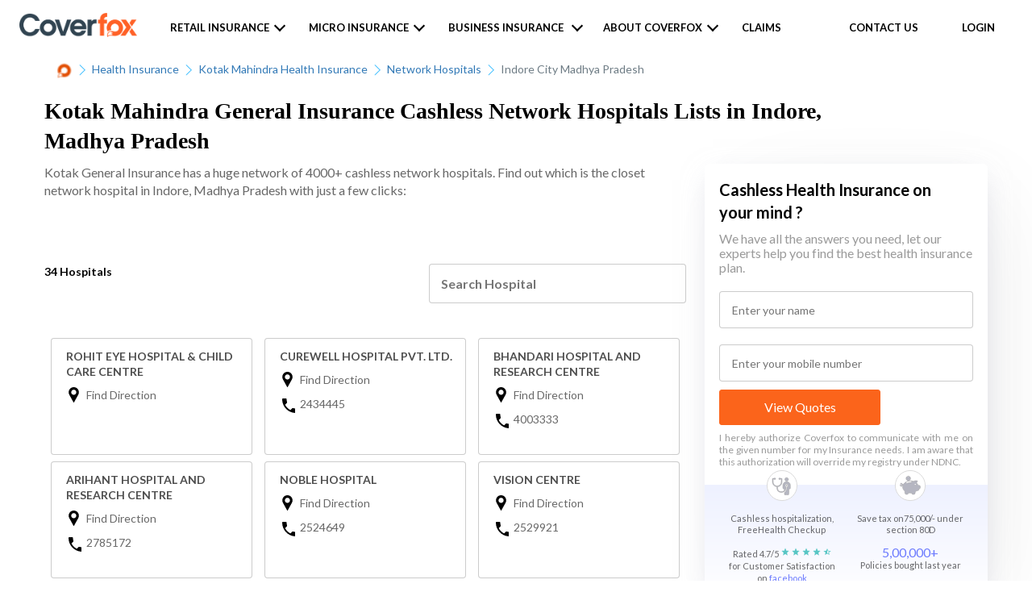

--- FILE ---
content_type: text/html; charset=utf-8
request_url: https://www.coverfox.com/health-insurance/kotak-mahindra-health-insurance/network-hospitals/indore-city-madhya-pradesh/
body_size: 13254
content:

<!DOCTYPE html>

<html lang="en">
<head>
    <meta charset="utf-8">
    <meta http-equiv="X-UA-Compatible" content="IE=edge">
    <meta name="viewport" content="width=device-width, initial-scale=1">
    <meta property="og:title" content="Network Hospitals List: Full List of Cashless Network Hospitals"/>
    <meta property="og:image" content="https://assets.coverfox.com/static/health_product/img/insurer/insurer_4/on.bb8ade87dc02.bb8ade87dc02.png"/>

    <link rel="shortcut icon" href="https://assets.coverfox.com/static/img/favicon.c6abebd19042.ico" type="image/x-icon" />
    <link rel="canonical" href="https://www.coverfox.com/health-insurance/kotak-mahindra-health-insurance/network-hospitals/indore-city-madhya-pradesh/" />
    
        

    
    
        <link href="https://assets.coverfox.com/static/css/base_product_variables_min.4a5e5c630680.css" rel="stylesheet">
    
    
    <link href="https://assets.coverfox.com/static/css/site-common.601ff7cae68a.css" async rel="stylesheet">
    <link href="https://assets.coverfox.com/static/css/site-common-lazy.8473194f8ab5.css" rel="stylesheet" media="print" onload="this.media='all'" defer>
    
    
        <link href="https://assets.coverfox.com/static/css/flatpages-style.0f1888e37c6a.css" rel="stylesheet" media="print" onload="this.media='all'" async>
        <noscript><link rel="stylesheet" href="https://assets.coverfox.com/static/css/flatpages-style.0f1888e37c6a.css"></noscript>
        
<link rel="stylesheet" href="https://assets.coverfox.com/static/css/network-hospitals-style.e652870617db.css">
<noscript><link rel="stylesheet" href="https://assets.coverfox.com/static/css/network-hospitals-style.e652870617db.css"></noscript>


    
        
<title>Kotak Mahindra General Insurance Network Cashless Network Hospitals Lists in Indore , Madhya Pradesh</title>
<meta name="description" content="Check Kotak Mahindra General Insurance Network Hospitals available in Indore , Madhya Pradesh. Find the nearest Cashless Hospital Instantly on Coverfox and avail hassle-free medical services.">
<!-- <meta name="description" content="Get list of Kotak Mahindra General Insurance network hospitals in Indore with cashless facility for your affordable treatments. Kotak Mahindra General Insurance mediclaim hospitals list in Indore, Madhya Pradesh."> -->

        
        
    <!-- ANALYTICS_TRACKING_ENABLED True tool_webengage -->
    <!-- Google Tag Manager template-->
    <!-- <script type="text/javascript">
        typeof ready == "undefined" && (window.ready = function(fn) {
            if (document.readyState != 'loading') {
                fn();
            } else if (document.addEventListener) {
                document.addEventListener('DOMContentLoaded', fn);
            } else {
                document.attachEvent('onreadystatechange', function() {
                if (document.readyState != 'loading')
                    fn();
                });
            }
        });
        setTimeout(function() {
        window.ready(function(){
            var _gscq = [];
            (function (w, d, s, l, i) {
            w[l] = w[l] || []; w[l].push({
            'gtm.start':
            new Date().getTime(), event: 'gtm.js'
            }); var f = d.getElementsByTagName(s)[0],
            j = d.createElement(s), dl = l != 'dataLayer' ? '&l=' + l : ''; j.async = true; j.src =
            'https://www.googletagmanager.com/gtm.js?id=' + i + dl; f.parentNode.insertBefore(j, f);
            })(window, document, 'script', 'dataLayer', 'GTM-MR4FRN');
        });
        }, 100);
    </script> -->

<script type="text/javascript">
    var IS_CF = "coverfox" === 'coverfox' || "coverfox" === 'webapp'
    document.addEventListener('DOMContentLoaded', () => {
        // delay only for CF for SEO improvement
        setTimeout(initGTM, IS_CF ? 3500 : 0);
    });
    var _gscq = [];
    document.addEventListener('scroll', initGTMOnEvent);
    document.addEventListener('mousemove', initGTMOnEvent);
    document.addEventListener('touchstart', initGTMOnEvent);

    function initGTMOnEvent (event) {
        initGTM();
        event.currentTarget.removeEventListener(event.type, initGTMOnEvent); // remove the event listener that got triggered
    }

    function initGTM () {
        if (window.gtmDidInit) {
            return false;
        }

        window.gtmDidInit = true; // flag to ensure script does not get added to DOM more than once.
        const script = document.createElement('script');
        script.type = 'text/javascript';
        script.async = true;
        script.onload = () => {
            dataLayer.push({
                event: 'gtm.js', 'gtm.start': (new Date()).getTime(), 'gtm.uniqueEventId': 0
            });
        } // this part ensures PageViews is always tracked
        script.src = 'https://www.googletagmanager.com/gtm.js?id='+'GTM-MR4FRN';
        document.head.appendChild(script);
        // Global site tag (gtag.js) - Google Analytics
        
            const script2 = document.createElement('script');
            script2.type = 'text/javascript';
            script2.async = true;
            script2.onload = () => {
                window.dataLayer = window.dataLayer || [];
                function gtag(){dataLayer.push(arguments);}
                gtag('js', new Date());
                gtag('config', 'UA-236899531-1');
            }
            script2.src = "https://www.googletagmanager.com/gtag/js?id=UA-236899531-1";
            document.head.appendChild(script2);
        

    }
</script>

    <!-- migrate clevertap & webengage to gtm, bring common functions here
        https://docs.webengage.com/docs/gtm
        https://developer.clevertap.com/docs/google-tag-manager
    -->
    
        <!-- Webengage push -->

<script id='_webengage_script_tag'>

    var WEBENGAGE_DELAY_TIME = 4000;

    var webengageCounter = 0;
    window['webengage'] = {};
    var delayedEventsList = [];

    function getHostName(url) {
        var match = url.match(/:\/\/(www[0-9]?\.)?(.[^/:]+)/i);
        if (match != null && match.length > 2 && typeof match[2] === 'string' && match[2].length > 0) {
            return match[2];
        }
        else {
            return null;
        }
    }
    var domainstr = getHostName(window.location.href);
    var finalArr = domainstr.split(".");
    let webngkey = finalArr[0] === 'pos' ? "~47b65736" : "82617c25"
    localStorage.setItem('domain_url', finalArr[0]);

    // {name: "event_name", data:{}}
    function trackEngageEvent(name, data) {
        if (window['webengage'] && window['webengage']['track'] && typeof window['webengage']['track'] === 'function') {
            if (localStorage.getItem('isTraccarMode')) {
                if (!data) { data = {}}
                data.source = 'fos_app'
            }
            window['webengage']['track'](name, data);
        } else {
            delayedEventsList.push({ name: name, data: data });
        }
        // for GA Events
        window['dataLayer'] && window['dataLayer'].push({ name: name, data: data, event: 'custom_event_name' });
    }
    window['trackEngageEvent'] = trackEngageEvent;

    function loginEngageUser(user_id) {
        if (window['webengage'] && window['webengage']['user'] && typeof window['webengage']['user']['login'] === 'function') {
            window['webengage']['user']['login']('+91' + user_id);
        } else {
            delayedEventsList.push({ ev: 'login_user_we', data: '+91' + user_id });
        }
    }
    window['loginEngageUser'] = loginEngageUser;

    function setEngageUserAttributes(name, value) {
        if (window['webengage'] && window['webengage']['user'] && typeof window['webengage']['user']['setAttribute'] === 'function') {
            window['webengage']['user']['setAttribute'](name, value);
        } else {
            delayedEventsList.push({ ev: 'user_sa', name: name, data: value });
        }
    }
    window['setEngageUserAttributes'] = setEngageUserAttributes;

    function triggerDelayedEvents() {
        if (window['webengage'] && window['webengage']['user']) {
            delayedEventsList.forEach(event => {
                if(event.ev === 'login_user_we') {
                    window['webengage']['user']['login'](event.data);
                } else if(event.ev === 'user_sa') {
                    window['webengage']['user']['setAttribute'](event.name, event.value);
                } else {
                    window['webengage']['track'](event.name, event.data);
                }
            });
            delayedEventsList = [];
        } else {
            setTimeout(() => {
                webengageCounter <= 5 && triggerDelayedEvents();
            }, 500);
        }
    }

    setTimeout(() => {
        !function (w, e, b, n, g) {
            function o(e, t) {
                e[t[t.length - 1]] = function () {
                    r.__queue.push([t.join("."),
                        arguments])
                }
            } var i, s, r = w[b], z = " ", l = "init options track screen onReady".split(z), a = "feedback survey notification".split(z), c = "options render clear abort".split(z), p = "Open Close Submit Complete View Click".split(z), u = "identify login logout setAttribute".split(z); if (!r || !r.__v) { for (w[b] = r = { __queue: [], __v: "6.0", user: {} }, i = 0; i < l.length; i++)o(r, [l[i]]); for (i = 0; i < a.length; i++) { for (r[a[i]] = {}, s = 0; s < c.length; s++)o(r[a[i]], [a[i], c[s]]); for (s = 0; s < p.length; s++)o(r[a[i]], [a[i], "on" + p[s]]) } for (i = 0; i < u.length; i++)o(r.user, ["user", u[i]]); setTimeout(function () { var f = e.createElement("script"), d = e.getElementById("_webengage_script_tag"); f.type = "text/javascript", f.async = !0, f.src = ("https:" == e.location.protocol ? "https://ssl.widgets.webengage.com" : "http://cdn.widgets.webengage.com") + "/js/webengage-min-v-6.0.js", d.parentNode.insertBefore(f, d) }) }
        }(window, document, "webengage");
        webengage.init(webngkey);
        triggerDelayedEvents();
    }, WEBENGAGE_DELAY_TIME);

</script>


    


    </head>
    <body class="">
        
    <!-- Google Tag Manager (noscript) (POS)-->
    <noscript>
    <iframe src="https://www.googletagmanager.com/ns.html?id=GTM-MR4FRN" height="0" width="0" style="display:none;visibility:hidden"></iframe>
    </noscript>
    <!-- End Google Tag Manager (noscript) -->


    
        <div class="flat-header-wrapper ">
            <div class="cover"></div>
            
                

    <header class="react_native_hide"
      >
        
            <div id="top-bar" class="header-wrapper header-wrapper--transparent" data-cms-attr="class:client_header_class">
                
                    
    <div class="main-header">

        
        <div class="hamburger-menu visible-xs">
            <label for="flyout-menu-open" class="nav-icon">
                <div class="bar"></div>
                <div class="bar"></div>
                <div class="bar"></div>
            </label>
        </div>
        

        <div class="logo coverfox">
            
                
    
    <a href="/"><img data-cms-attr="src:cf_logo_src|width:logoWidth|height:logoHeight|alt:cf_logoAlt" src="https://assets.coverfox.com/static/global/img/logos/brand_logo.83d9824536ae.png" alt="Coverfox.com" width="98" height="20" /></a>
    


            

        </div>

        

        
            <ul class="nav-items-left hidden-xs header-ver2">
                
                    <li class="nav-item-dropdown">
                        <span>Retail Insurance</span>
                        <span class="menu-dropdown-font"></span>
                        <ul class="nav-list">
                        
                            

	<li class=" nav-sub-menu-item-dropdown ">
		<a id="motor-to-product">Car</a>
		<span class="menu-dropdown-font"></span>
		<!-- <div class="exp-coll">
			<span class="coll dropdown-icon"></span>
			<span class="exp dropdown-icon"></span>
		</div> -->
		<ul class="nav-list">
			<li>
				<a href="/car-insurance/">Car Insurance</a>
			</li>
			<li>
				<a href="/car-insurance/companies/">Companies</a>
			</li>
			<li>
				<a href="/car-insurance/third-party-car-insurance/">Third party car insurance</a>
			</li>
			<li>
				<a href="/car-insurance/comprehensive-car-insurance/">Comprehensive car insurance</a>
			</li>
			<li>
				<a href="/car-insurance/car-insurance-premium-calculator/">Car insurance calculator</a>
			</li>
			
			<li>
				<a href="/car-insurance/add-ons/zero-depreciation/">Zero Dep Car Insurance</a>
			</li>
			
			
			<li>
				<a href="/car-insurance/articles/"> Car Insurance Articles</a>
			</li>
			<li>
				<a href="/car-insurance/cashless-garages/"> Cashless Garages</a>
			</li>
		</ul>
	</li>


	<li class=" nav-sub-menu-item-dropdown ">
		<a id="two-wheeler-insurance">Bike</a>
		<span class="menu-dropdown-font"></span>
		<ul class="nav-list">
			<li>
				<a href="/two-wheeler-insurance/">Two Wheeler Insurance</a>
			</li>
			<li>
				<a href="/two-wheeler-insurance/companies/">Two Wheeler Insurance Companies</a>
			</li>
			<li>
				<a href="/two-wheeler-insurance/two-wheeler-insurance-claim/">Two Wheeler Insurance Claim</a>
			</li>
			<li>
				<a href="/two-wheeler-insurance/two-wheeler-insurance-premium-calculator/">Two Wheeler premium Calculator</a>
			</li>
			<li>
				<a href="/two-wheeler-insurance/third-party-two-wheeler-insurance/">Third party Bike insurance</a>
			</li>
			<li>
				<a href="/two-wheeler-insurance/multiyear-bike-insurance/">Multiyear Bike Insurance</a>
			</li>
			<li>
				<a href="/two-wheeler-insurance/articles/">Bike Insurance Articles</a>
			</li>
		</ul>
	</li>


	<li class=" nav-sub-menu-item-dropdown ">
		<a id="health-to-product">Health</a>
		<span class="menu-dropdown-font"></span>
		<ul class="nav-list">
			<li>
				<a href="/health-insurance/">Health Insurance</a>
			</li>
			<li>
				<a href="/health-insurance/companies/">Companies</a>
			</li>
			<li>
				<a href="/health-insurance/mediclaim-policy/">Mediclaim Policy</a>
			</li>
			<li>
				<a href="/health-insurance/individual-health-insurance/">Individual Health Insurance plans</a>
			</li>
			<li>
				<a href="/health-insurance/critical-illness-insurance/">Critical illness insurance</a>
			</li>
			<li>
				<a href="/health-insurance/senior-citizens-health-insurance/">Senior citizen health insurance</a>
			</li>
			<li>
				<a href="/health-insurance/arogya-sanjeevani-policy/">Arogya sanjeevani policy</a>
			</li>
			<!-- CFX-2923 -->
			<!--<li>
				<a href="/covid-plan/">Coronavirus Health insurance</a>
			</li>-->
			<li>
				<a href="/health-insurance/articles/"> Health Insurance Articles</a>
			</li>
			<li>
				<a href="/health-insurance/network-hospitals/"> Network Hospitals</a>
			</li>
		</ul>
	</li>


	<li class=" nav-sub-menu-item-dropdown ">
		<a id="term-to-product">Term</a>
		<span class="menu-dropdown-font"></span>
		<ul class="nav-list">
			<li>
				<a href="/term-insurance/">Term Insurance</a>
			</li>
			<li>
				<a href="/term-insurance/term-insurance-companies/">Companies</a>
			</li>
			<li>
				<a href="/life-insurance/">Life insurance</a>
			</li>
			<li>
				<a href="/life-insurance/life-insurance-calculator/">Life Insurance calculator</a>
			</li>
			<li>
				<a href="/term-insurance/term-insurance-calculator/">Term Insurance calculator</a>
			</li>
			<li>
				<a href="/life-insurance-plans/">Life Insurance Plans</a>
			</li>
			<li>
				<a href="/term-insurance/articles/1-crore-term-insurance/">1 crore term insurance</a>
			</li>
			<li>
				<a href="/term-insurance/term-insurance-comparison/">Compare Term Insurance</a>
			</li>
			<li>
				<a href="/term-insurance/buy-term-insurance/">Buy Term Insurance</a>
			</li>
			<li>
				<a href="/life-insurance-renewals/">Term Insurance Renewals</a>
			</li>
			<li>
				<a href="/term-insurance/articles/">Term Insurance Articles</a>
			</li>
			<li>
				<a href="/life-insurance/articles/"> Life Insurance Articles</a>
			</li>
		</ul>
	</li>



                        
                        </ul>
                    </li>
                
                
                <li class="nav-item-dropdown">
                    <span>Micro Insurance</span>
                    <span class="menu-dropdown-font"></span>
                    <ul class="nav-list business-insurance-nav-list">
                        <li>
                            <a href="https://www.coverfox.com/micro-insurance/sehat-suraksha/" target="_blank">Coverfox Sehat Suraksha</a>
                        </li>
                        <!-- <li>
                            <a href="https://www.coverfox.com/micro-insurance/sehat-sathi/" target="_blank">Coverfox Sehat Sathi</a>
                        </li> -->
                        <li>
                            <a href="https://www.coverfox.com/sankalp-suraksha/bajaj-allianz-climatesafe-insurance/" target="_blank">Coverfox Sankalp Suraksha</a>
                        </li>
                    </ul>
                </li>
                
                
                <li class="nav-item-dropdown business-insurance-dropdown">
                    <span>Business Insurance</span>
                    <span class="menu-dropdown-font"></span>
                    <ul class="nav-list business-insurance-nav-list">
                        <li>
                            <a href="https://www.ilgi.co/ICICIL/bIfUS4" target="_blank">Fire</a>
                        </li>
                        <li>
                            <a href="https://www.ilgi.co/ICICIL/En6ywO" target="_blank">Workmen Compensation</a>
                        </li>
                        <li>
                            <a href="https://www.ilgi.co/ICICIL/tuW3Wu" target="_blank">Contractor's All Risk Insurance</a>
                        </li>
                        <li>
                            <a href="https://www.ilgi.co/ICICIL/JWG323" target="_blank">Marine Transit Insurance</a>
                        </li>
                        <li>
                            <a href="https://www.ilgi.co/ICICIL/rIgKz9" target="_blank">Marine Open Insurance</a>
                        </li>
                        <li>
                            <a href="https://www.ilgi.co/ICICIL/VmcuxU" target="_blank">Explore Other SME products</a>
                        </li>
                    </ul>
                </li>
                
                
                 
                    <li class="nav-item-dropdown">
                        <span>About Coverfox</span>
                        <span class="menu-dropdown-font"></span>
                        <ul class="nav-list">
                            <!--li class="head">Who we are</li-->
<li class="sub-menu-selected"><a href="/about/">About us</a></li>
<!--li><a href="#">Team</a></li-->
<li class="sub-menu-selected"><a href="/articles/">Insurance Blog</a></li>
<!--li class="head">Media and Talks</li-->
<!--li><a href="#">In the press</a></li-->
<!--li><a href="#">Testimonials</a></li-->
<!--li><a href="/tvc/">TV Commercials</a></li-->

                        </ul>
                    </li>
                
                
                    <li class="nav-item-dropdown">
                        <a href="/submit-claim-request/" class="open-claim-form">Claims</a>
                    </li>
                
                
            </ul>
        
        <ul class="nav-items-right">
            
                
                
                    <li class="hidden-xs">
                        <a  href="/contact/" class="open-contact-form">Contact us</a>
                    </li>
                
                
                <!-- header login menu -->
                
                    
  
    <li class="nav-item-dropdown">
      <a class="open-login-form" href="/user-login/">
        <span class="link-icon"></span>Login
      </a>
    </li>
  


                
            
        
        </ul>
    </div>
    <!-- /.main-header  -->
    <!-- header flyout menu -->
    
    


                
            </div>
        
    </header>

<script type="text/javascript">
    var userAgent = window.navigator.userAgent.toLowerCase(),
    // safari = /safari/.test(userAgent),
    ios = /iphone|ipod|ipad/.test(userAgent);
    var isIOSDevice = ios;
    isIOSDevice && document.body.classList.add('ios_device')
</script>

            
            <section id="page-header">
                <div class="container">
                    

                </div>
            </section>
        </div>
    
    
    

<style type="text/css">
    .breadcrumbs-wrapper {
        margin: 12px 0 2px;
        padding: 0;
    }
    .logo_icon {
        width: 20px;
        height: 20px;
    }
    .container.mh-60{
        min-height: max-content;
    }
</style>
    <section class="container mh-60">
        <div class="breadcrumbs-wrapper" itemscope itemtype="http://schema.org/BreadcrumbList">
        
            
                <span itemprop="itemListElement" itemscope itemtype="http://schema.org/ListItem">
                    <a href="/" itemprop="item">
                        <img title="Coverfox" class="logo_icon" src="https://assets.coverfox.com/static/img/favicon.c6abebd19042.ico" />
                        <meta itemprop="name" content="Home" />
                    </a>
                    <meta itemprop="position" content="1" />
                    <img src="https://assets.coverfox.com/static/flatpages/img/next-btn.4c018d7e343b.png" alt="icon" class="next-icon" width="8" height="14">
                </span>
            
        
            
                <span itemprop="itemListElement" itemscope itemtype="http://schema.org/ListItem">
                    <a href="/health-insurance/" itemprop="item"><span itemprop="name">Health Insurance</span></a>
                    <meta itemprop="position" content="2" />
                    
                        <img src="https://assets.coverfox.com/static/flatpages/img/next-btn.4c018d7e343b.png" alt="icon" class="next-icon" width="8" height="14">
                    
                </span>
            
        
            
                <span itemprop="itemListElement" itemscope itemtype="http://schema.org/ListItem">
                    <a href="/health-insurance/kotak-mahindra-health-insurance/" itemprop="item"><span itemprop="name">Kotak Mahindra Health Insurance</span></a>
                    <meta itemprop="position" content="3" />
                    
                        <img src="https://assets.coverfox.com/static/flatpages/img/next-btn.4c018d7e343b.png" alt="icon" class="next-icon" width="8" height="14">
                    
                </span>
            
        
            
                <span itemprop="itemListElement" itemscope itemtype="http://schema.org/ListItem">
                    <a href="/health-insurance/kotak-mahindra-health-insurance/network-hospitals/" itemprop="item"><span itemprop="name">Network Hospitals</span></a>
                    <meta itemprop="position" content="4" />
                    
                        <img src="https://assets.coverfox.com/static/flatpages/img/next-btn.4c018d7e343b.png" alt="icon" class="next-icon" width="8" height="14">
                    
                </span>
            
        
            
                <span itemprop="itemListElement" itemscope itemtype="http://schema.org/ListItem">
                    <a href="/health-insurance/kotak-mahindra-health-insurance/network-hospitals/indore-city-madhya-pradesh/" itemprop="item"><span itemprop="name">Indore City Madhya Pradesh</span></a>
                    <meta itemprop="position" content="5" />
                    
                </span>
            
        
        </div>
    </section>


    
    <section id="content">
        



<div class="container nw-insurer-page">
    <h1>Kotak Mahindra General Insurance Cashless Network Hospitals Lists in Indore, <br>Madhya Pradesh</h1>
    <div class="network-hospital-inner-block">
        <section class="inner-block-left">
            <div class="insurer-content__cls">
                <span id="insurerContent" class="network-title">Kotak General Insurance has a huge network of 4000+ cashless network hospitals. Find out which is the closet network hospital in Indore, Madhya Pradesh with just a few clicks:</span>
            </div>
        <div class="hospital-all-list-block space_mt_12">
            <!-- To  avoid cls effect in text 0 Hospital has been mentioned below-->
            <span id="nwhosCount"><b>0 Hospital</b></span>
            <input type="text" placeholder="Search Hospital" id="searchHos" class="nwInput" onkeyup="throttle(hostpitalList, 1000)">
            <div class="hospital-list-inner-Block">
                <!-- Dummy Skeleton for CLS start-->
                <div id="hospList_dummyLoader" class="dummy-loader mobile-dummy-loader hospital-list-inner-Block__cls-loader">
                
                    <div class="hospital-list-inner-Block__cls-loader__div">
                        <div class="hospital-list-inner-Block__cls-loader__div__col">
                            <svg viewBox="0 0 100 60" version="1.1" preserveAspectRatio="xMidYMid meet">
                                <rect clip-path="url(#cls__div__loader3)" x="0" y="0" width="100%" height="100%" style="fill: url('#cls__div__loader-linear3');"></rect>
                                <defs>
                                    <clipPath id="cls__div__loader3">
                                        <rect x="4%" y="20" rx="4" ry="4" width="92%" height="10"></rect>
                                        <rect x="4%" y="40" rx="4" ry="4" width="92%" height="10"></rect>
                                    </clipPath>
                                    <linearGradient id="cls__div__loader-linear3">
                                        <stop offset="0%" stop-color="#f3f3f3" stop-opacity="1"><animate attributeName="offset" values="-2; 1" dur="1s" repeatCount="indefinite"></animate></stop>
                                        <stop offset="50%" stop-color="#e4e3e3" stop-opacity="1"><animate attributeName="offset" values="-1.5; 1.5" dur="1s" repeatCount="indefinite"></animate></stop>
                                        <stop offset="100%" stop-color="#f3f3f3" stop-opacity="1"><animate attributeName="offset" values="-1; 2" dur="1s" repeatCount="indefinite"></animate></stop>
                                    </linearGradient>
                                </defs>
                            </svg>
                        </div>
                        <div class="hospital-list-inner-Block__cls-loader__div__col">
                            <svg viewBox="0 0 100 60" version="1.1" preserveAspectRatio="xMidYMid meet">
                                <rect clip-path="url(#cls__div__loader3)" x="0" y="0" width="100%" height="100%" style="fill: url('#cls__div__loader-linear3');"></rect>
                                <defs>
                                    <clipPath id="cls__div__loader3">
                                        <rect x="37%" y="20" rx="4" ry="4" width="92%" height="10"></rect>
                                        <rect x="37%" y="40" rx="4" ry="4" width="92%" height="10"></rect>
                                    </clipPath>
                                    <linearGradient id="cls__div__loader-linear3">
                                        <stop offset="0%" stop-color="#f3f3f3" stop-opacity="1"><animate attributeName="offset" values="-2; 1" dur="1s" repeatCount="indefinite"></animate></stop>
                                        <stop offset="50%" stop-color="#e4e3e3" stop-opacity="1"><animate attributeName="offset" values="-1.5; 1.5" dur="1s" repeatCount="indefinite"></animate></stop>
                                        <stop offset="100%" stop-color="#f3f3f3" stop-opacity="1"><animate attributeName="offset" values="-1; 2" dur="1s" repeatCount="indefinite"></animate></stop>
                                    </linearGradient>
                                </defs>
                            </svg>
                        </div>
                        <div class="hospital-list-inner-Block__cls-loader__div__col">
                            <svg viewBox="0 0 100 60" version="1.1" preserveAspectRatio="xMidYMid meet">
                                <rect clip-path="url(#cls__div__loader3)" x="0" y="0" width="100%" height="100%" style="fill: url('#cls__div__loader-linear3');"></rect>
                                <defs>
                                    <clipPath id="cls__div__loader3">
                                        <rect x="70%" y="20" rx="4" ry="4" width="92%" height="10"></rect>
                                        <rect x="70%" y="40" rx="4" ry="4" width="92%" height="10"></rect>
                                    </clipPath>
                                    <linearGradient id="cls__div__loader-linear3">
                                        <stop offset="0%" stop-color="#f3f3f3" stop-opacity="1"><animate attributeName="offset" values="-2; 1" dur="1s" repeatCount="indefinite"></animate></stop>
                                        <stop offset="50%" stop-color="#e4e3e3" stop-opacity="1"><animate attributeName="offset" values="-1.5; 1.5" dur="1s" repeatCount="indefinite"></animate></stop>
                                        <stop offset="100%" stop-color="#f3f3f3" stop-opacity="1"><animate attributeName="offset" values="-1; 2" dur="1s" repeatCount="indefinite"></animate></stop>
                                    </linearGradient>
                                </defs>
                            </svg>
                        </div>
                    </div>
                
                    <div class="hospital-list-inner-Block__cls-loader__div">
                        <div class="hospital-list-inner-Block__cls-loader__div__col">
                            <svg viewBox="0 0 100 60" version="1.1" preserveAspectRatio="xMidYMid meet">
                                <rect clip-path="url(#cls__div__loader3)" x="0" y="0" width="100%" height="100%" style="fill: url('#cls__div__loader-linear3');"></rect>
                                <defs>
                                    <clipPath id="cls__div__loader3">
                                        <rect x="4%" y="20" rx="4" ry="4" width="92%" height="10"></rect>
                                        <rect x="4%" y="40" rx="4" ry="4" width="92%" height="10"></rect>
                                    </clipPath>
                                    <linearGradient id="cls__div__loader-linear3">
                                        <stop offset="0%" stop-color="#f3f3f3" stop-opacity="1"><animate attributeName="offset" values="-2; 1" dur="1s" repeatCount="indefinite"></animate></stop>
                                        <stop offset="50%" stop-color="#e4e3e3" stop-opacity="1"><animate attributeName="offset" values="-1.5; 1.5" dur="1s" repeatCount="indefinite"></animate></stop>
                                        <stop offset="100%" stop-color="#f3f3f3" stop-opacity="1"><animate attributeName="offset" values="-1; 2" dur="1s" repeatCount="indefinite"></animate></stop>
                                    </linearGradient>
                                </defs>
                            </svg>
                        </div>
                        <div class="hospital-list-inner-Block__cls-loader__div__col">
                            <svg viewBox="0 0 100 60" version="1.1" preserveAspectRatio="xMidYMid meet">
                                <rect clip-path="url(#cls__div__loader3)" x="0" y="0" width="100%" height="100%" style="fill: url('#cls__div__loader-linear3');"></rect>
                                <defs>
                                    <clipPath id="cls__div__loader3">
                                        <rect x="37%" y="20" rx="4" ry="4" width="92%" height="10"></rect>
                                        <rect x="37%" y="40" rx="4" ry="4" width="92%" height="10"></rect>
                                    </clipPath>
                                    <linearGradient id="cls__div__loader-linear3">
                                        <stop offset="0%" stop-color="#f3f3f3" stop-opacity="1"><animate attributeName="offset" values="-2; 1" dur="1s" repeatCount="indefinite"></animate></stop>
                                        <stop offset="50%" stop-color="#e4e3e3" stop-opacity="1"><animate attributeName="offset" values="-1.5; 1.5" dur="1s" repeatCount="indefinite"></animate></stop>
                                        <stop offset="100%" stop-color="#f3f3f3" stop-opacity="1"><animate attributeName="offset" values="-1; 2" dur="1s" repeatCount="indefinite"></animate></stop>
                                    </linearGradient>
                                </defs>
                            </svg>
                        </div>
                        <div class="hospital-list-inner-Block__cls-loader__div__col">
                            <svg viewBox="0 0 100 60" version="1.1" preserveAspectRatio="xMidYMid meet">
                                <rect clip-path="url(#cls__div__loader3)" x="0" y="0" width="100%" height="100%" style="fill: url('#cls__div__loader-linear3');"></rect>
                                <defs>
                                    <clipPath id="cls__div__loader3">
                                        <rect x="70%" y="20" rx="4" ry="4" width="92%" height="10"></rect>
                                        <rect x="70%" y="40" rx="4" ry="4" width="92%" height="10"></rect>
                                    </clipPath>
                                    <linearGradient id="cls__div__loader-linear3">
                                        <stop offset="0%" stop-color="#f3f3f3" stop-opacity="1"><animate attributeName="offset" values="-2; 1" dur="1s" repeatCount="indefinite"></animate></stop>
                                        <stop offset="50%" stop-color="#e4e3e3" stop-opacity="1"><animate attributeName="offset" values="-1.5; 1.5" dur="1s" repeatCount="indefinite"></animate></stop>
                                        <stop offset="100%" stop-color="#f3f3f3" stop-opacity="1"><animate attributeName="offset" values="-1; 2" dur="1s" repeatCount="indefinite"></animate></stop>
                                    </linearGradient>
                                </defs>
                            </svg>
                        </div>
                    </div>
                
                    <div class="hospital-list-inner-Block__cls-loader__div">
                        <div class="hospital-list-inner-Block__cls-loader__div__col">
                            <svg viewBox="0 0 100 60" version="1.1" preserveAspectRatio="xMidYMid meet">
                                <rect clip-path="url(#cls__div__loader3)" x="0" y="0" width="100%" height="100%" style="fill: url('#cls__div__loader-linear3');"></rect>
                                <defs>
                                    <clipPath id="cls__div__loader3">
                                        <rect x="4%" y="20" rx="4" ry="4" width="92%" height="10"></rect>
                                        <rect x="4%" y="40" rx="4" ry="4" width="92%" height="10"></rect>
                                    </clipPath>
                                    <linearGradient id="cls__div__loader-linear3">
                                        <stop offset="0%" stop-color="#f3f3f3" stop-opacity="1"><animate attributeName="offset" values="-2; 1" dur="1s" repeatCount="indefinite"></animate></stop>
                                        <stop offset="50%" stop-color="#e4e3e3" stop-opacity="1"><animate attributeName="offset" values="-1.5; 1.5" dur="1s" repeatCount="indefinite"></animate></stop>
                                        <stop offset="100%" stop-color="#f3f3f3" stop-opacity="1"><animate attributeName="offset" values="-1; 2" dur="1s" repeatCount="indefinite"></animate></stop>
                                    </linearGradient>
                                </defs>
                            </svg>
                        </div>
                        <div class="hospital-list-inner-Block__cls-loader__div__col">
                            <svg viewBox="0 0 100 60" version="1.1" preserveAspectRatio="xMidYMid meet">
                                <rect clip-path="url(#cls__div__loader3)" x="0" y="0" width="100%" height="100%" style="fill: url('#cls__div__loader-linear3');"></rect>
                                <defs>
                                    <clipPath id="cls__div__loader3">
                                        <rect x="37%" y="20" rx="4" ry="4" width="92%" height="10"></rect>
                                        <rect x="37%" y="40" rx="4" ry="4" width="92%" height="10"></rect>
                                    </clipPath>
                                    <linearGradient id="cls__div__loader-linear3">
                                        <stop offset="0%" stop-color="#f3f3f3" stop-opacity="1"><animate attributeName="offset" values="-2; 1" dur="1s" repeatCount="indefinite"></animate></stop>
                                        <stop offset="50%" stop-color="#e4e3e3" stop-opacity="1"><animate attributeName="offset" values="-1.5; 1.5" dur="1s" repeatCount="indefinite"></animate></stop>
                                        <stop offset="100%" stop-color="#f3f3f3" stop-opacity="1"><animate attributeName="offset" values="-1; 2" dur="1s" repeatCount="indefinite"></animate></stop>
                                    </linearGradient>
                                </defs>
                            </svg>
                        </div>
                        <div class="hospital-list-inner-Block__cls-loader__div__col">
                            <svg viewBox="0 0 100 60" version="1.1" preserveAspectRatio="xMidYMid meet">
                                <rect clip-path="url(#cls__div__loader3)" x="0" y="0" width="100%" height="100%" style="fill: url('#cls__div__loader-linear3');"></rect>
                                <defs>
                                    <clipPath id="cls__div__loader3">
                                        <rect x="70%" y="20" rx="4" ry="4" width="92%" height="10"></rect>
                                        <rect x="70%" y="40" rx="4" ry="4" width="92%" height="10"></rect>
                                    </clipPath>
                                    <linearGradient id="cls__div__loader-linear3">
                                        <stop offset="0%" stop-color="#f3f3f3" stop-opacity="1"><animate attributeName="offset" values="-2; 1" dur="1s" repeatCount="indefinite"></animate></stop>
                                        <stop offset="50%" stop-color="#e4e3e3" stop-opacity="1"><animate attributeName="offset" values="-1.5; 1.5" dur="1s" repeatCount="indefinite"></animate></stop>
                                        <stop offset="100%" stop-color="#f3f3f3" stop-opacity="1"><animate attributeName="offset" values="-1; 2" dur="1s" repeatCount="indefinite"></animate></stop>
                                    </linearGradient>
                                </defs>
                            </svg>
                        </div>
                    </div>
                
                    <div class="hospital-list-inner-Block__cls-loader__div">
                        <div class="hospital-list-inner-Block__cls-loader__div__col">
                            <svg viewBox="0 0 100 60" version="1.1" preserveAspectRatio="xMidYMid meet">
                                <rect clip-path="url(#cls__div__loader3)" x="0" y="0" width="100%" height="100%" style="fill: url('#cls__div__loader-linear3');"></rect>
                                <defs>
                                    <clipPath id="cls__div__loader3">
                                        <rect x="4%" y="20" rx="4" ry="4" width="92%" height="10"></rect>
                                        <rect x="4%" y="40" rx="4" ry="4" width="92%" height="10"></rect>
                                    </clipPath>
                                    <linearGradient id="cls__div__loader-linear3">
                                        <stop offset="0%" stop-color="#f3f3f3" stop-opacity="1"><animate attributeName="offset" values="-2; 1" dur="1s" repeatCount="indefinite"></animate></stop>
                                        <stop offset="50%" stop-color="#e4e3e3" stop-opacity="1"><animate attributeName="offset" values="-1.5; 1.5" dur="1s" repeatCount="indefinite"></animate></stop>
                                        <stop offset="100%" stop-color="#f3f3f3" stop-opacity="1"><animate attributeName="offset" values="-1; 2" dur="1s" repeatCount="indefinite"></animate></stop>
                                    </linearGradient>
                                </defs>
                            </svg>
                        </div>
                        <div class="hospital-list-inner-Block__cls-loader__div__col">
                            <svg viewBox="0 0 100 60" version="1.1" preserveAspectRatio="xMidYMid meet">
                                <rect clip-path="url(#cls__div__loader3)" x="0" y="0" width="100%" height="100%" style="fill: url('#cls__div__loader-linear3');"></rect>
                                <defs>
                                    <clipPath id="cls__div__loader3">
                                        <rect x="37%" y="20" rx="4" ry="4" width="92%" height="10"></rect>
                                        <rect x="37%" y="40" rx="4" ry="4" width="92%" height="10"></rect>
                                    </clipPath>
                                    <linearGradient id="cls__div__loader-linear3">
                                        <stop offset="0%" stop-color="#f3f3f3" stop-opacity="1"><animate attributeName="offset" values="-2; 1" dur="1s" repeatCount="indefinite"></animate></stop>
                                        <stop offset="50%" stop-color="#e4e3e3" stop-opacity="1"><animate attributeName="offset" values="-1.5; 1.5" dur="1s" repeatCount="indefinite"></animate></stop>
                                        <stop offset="100%" stop-color="#f3f3f3" stop-opacity="1"><animate attributeName="offset" values="-1; 2" dur="1s" repeatCount="indefinite"></animate></stop>
                                    </linearGradient>
                                </defs>
                            </svg>
                        </div>
                        <div class="hospital-list-inner-Block__cls-loader__div__col">
                            <svg viewBox="0 0 100 60" version="1.1" preserveAspectRatio="xMidYMid meet">
                                <rect clip-path="url(#cls__div__loader3)" x="0" y="0" width="100%" height="100%" style="fill: url('#cls__div__loader-linear3');"></rect>
                                <defs>
                                    <clipPath id="cls__div__loader3">
                                        <rect x="70%" y="20" rx="4" ry="4" width="92%" height="10"></rect>
                                        <rect x="70%" y="40" rx="4" ry="4" width="92%" height="10"></rect>
                                    </clipPath>
                                    <linearGradient id="cls__div__loader-linear3">
                                        <stop offset="0%" stop-color="#f3f3f3" stop-opacity="1"><animate attributeName="offset" values="-2; 1" dur="1s" repeatCount="indefinite"></animate></stop>
                                        <stop offset="50%" stop-color="#e4e3e3" stop-opacity="1"><animate attributeName="offset" values="-1.5; 1.5" dur="1s" repeatCount="indefinite"></animate></stop>
                                        <stop offset="100%" stop-color="#f3f3f3" stop-opacity="1"><animate attributeName="offset" values="-1; 2" dur="1s" repeatCount="indefinite"></animate></stop>
                                    </linearGradient>
                                </defs>
                            </svg>
                        </div>
                    </div>
                
                    <div class="hospital-list-inner-Block__cls-loader__div">
                        <div class="hospital-list-inner-Block__cls-loader__div__col">
                            <svg viewBox="0 0 100 60" version="1.1" preserveAspectRatio="xMidYMid meet">
                                <rect clip-path="url(#cls__div__loader3)" x="0" y="0" width="100%" height="100%" style="fill: url('#cls__div__loader-linear3');"></rect>
                                <defs>
                                    <clipPath id="cls__div__loader3">
                                        <rect x="4%" y="20" rx="4" ry="4" width="92%" height="10"></rect>
                                        <rect x="4%" y="40" rx="4" ry="4" width="92%" height="10"></rect>
                                    </clipPath>
                                    <linearGradient id="cls__div__loader-linear3">
                                        <stop offset="0%" stop-color="#f3f3f3" stop-opacity="1"><animate attributeName="offset" values="-2; 1" dur="1s" repeatCount="indefinite"></animate></stop>
                                        <stop offset="50%" stop-color="#e4e3e3" stop-opacity="1"><animate attributeName="offset" values="-1.5; 1.5" dur="1s" repeatCount="indefinite"></animate></stop>
                                        <stop offset="100%" stop-color="#f3f3f3" stop-opacity="1"><animate attributeName="offset" values="-1; 2" dur="1s" repeatCount="indefinite"></animate></stop>
                                    </linearGradient>
                                </defs>
                            </svg>
                        </div>
                        <div class="hospital-list-inner-Block__cls-loader__div__col">
                            <svg viewBox="0 0 100 60" version="1.1" preserveAspectRatio="xMidYMid meet">
                                <rect clip-path="url(#cls__div__loader3)" x="0" y="0" width="100%" height="100%" style="fill: url('#cls__div__loader-linear3');"></rect>
                                <defs>
                                    <clipPath id="cls__div__loader3">
                                        <rect x="37%" y="20" rx="4" ry="4" width="92%" height="10"></rect>
                                        <rect x="37%" y="40" rx="4" ry="4" width="92%" height="10"></rect>
                                    </clipPath>
                                    <linearGradient id="cls__div__loader-linear3">
                                        <stop offset="0%" stop-color="#f3f3f3" stop-opacity="1"><animate attributeName="offset" values="-2; 1" dur="1s" repeatCount="indefinite"></animate></stop>
                                        <stop offset="50%" stop-color="#e4e3e3" stop-opacity="1"><animate attributeName="offset" values="-1.5; 1.5" dur="1s" repeatCount="indefinite"></animate></stop>
                                        <stop offset="100%" stop-color="#f3f3f3" stop-opacity="1"><animate attributeName="offset" values="-1; 2" dur="1s" repeatCount="indefinite"></animate></stop>
                                    </linearGradient>
                                </defs>
                            </svg>
                        </div>
                        <div class="hospital-list-inner-Block__cls-loader__div__col">
                            <svg viewBox="0 0 100 60" version="1.1" preserveAspectRatio="xMidYMid meet">
                                <rect clip-path="url(#cls__div__loader3)" x="0" y="0" width="100%" height="100%" style="fill: url('#cls__div__loader-linear3');"></rect>
                                <defs>
                                    <clipPath id="cls__div__loader3">
                                        <rect x="70%" y="20" rx="4" ry="4" width="92%" height="10"></rect>
                                        <rect x="70%" y="40" rx="4" ry="4" width="92%" height="10"></rect>
                                    </clipPath>
                                    <linearGradient id="cls__div__loader-linear3">
                                        <stop offset="0%" stop-color="#f3f3f3" stop-opacity="1"><animate attributeName="offset" values="-2; 1" dur="1s" repeatCount="indefinite"></animate></stop>
                                        <stop offset="50%" stop-color="#e4e3e3" stop-opacity="1"><animate attributeName="offset" values="-1.5; 1.5" dur="1s" repeatCount="indefinite"></animate></stop>
                                        <stop offset="100%" stop-color="#f3f3f3" stop-opacity="1"><animate attributeName="offset" values="-1; 2" dur="1s" repeatCount="indefinite"></animate></stop>
                                    </linearGradient>
                                </defs>
                            </svg>
                        </div>
                    </div>
                
                </div>
                  <!--/ Dummy Skeleton for CLS -->
                  <!-- Populate hospital list -->
                <div id="populate_hospital_list" class="hospital-list-inner-Block"></div>
            </div>
            <div class="pagenumbers" id="pagination"></div>
        </div>

    </section>
        <section class="inner-block-right">
            <div class="content-card content-card--grey bordered-top">
  <div class="card-body">
    <div class="sidebar-block newtork-hospital-form form-1">
      
<section data-cms-attr="class:boxClass" class="nwh-lead-form">
    <div class="head--one" data-cms-content="title">
      Cashless Health Insurance on your mind ?
    </div>
    <div class="head--two" data-cms-content="subtitle">
      We have all the answers you need, let our experts help you find the best health insurance plan.
    </div>
    <div class="form-field-container">
      <form class="phone-number-form">
        <div class="input-text">
          <input name="name" type="text" required placeholder="Enter your name" />
          <label for="name">Your Name</label>
        </div>
        <div class="input-text">
          <input type="text" maxlength="10" name="phone" placeholder="Enter your mobile number" required />
          <label for="phone">Mobile</label>
        </div>
        <button type="submit" data-cms-attr="class:ctaclass" data-cms-content="ctatext" class="btn btn--orange"
          data-cms-content='Schedule'>
          View Quotes
        </button>
        <div class="fs err" data-cms-content='error'>Please enter your name and a valid phone number</div>
        <div class="fs success" data-cms-content='thanks'>Thanks! We will get back to you soon.</div>
      </form>
      <div class="dnd-message space_mt_8">I hereby authorize Coverfox to communicate with me on the given number for my Insurance needs. I am aware that this authorization will override my registry under NDNC.</div>
    </div>

</section>

      <div class="form-lower-block">
        <p class="logo-block"><img src="https://assets.coverfox.com/static/img/SVG/Cashlesshospitalization.6a7d8ea3c6cf.svg" loading="eager" width="40" height="40" alt="Cashless Hospitalization"></p>
        <p class="logo-block"><img src="https://assets.coverfox.com/static/img/SVG/save_tax.85a011245f9d.svg" loading="eager" width="40" height="40" alt="Save Tax"></p>
        <p>Cashless hospitalization,
          FreeHealth Checkup</p>
        <p>Save tax on75,000/-
          under section 80D</p>
        <div class="rating-block">
          <span>Rated 4.7/5</span>
          <ul class="star-rating-block">
            <li class="star-fill"></li>
            <li class="star-fill"></li>
            <li class="star-fill"></li>
            <li class="star-fill"></li>
            <li class="star-half"></li>
          </ul>
          <br>for Customer Satisfaction<br>on
          <span class="color-purple">facebook</span>
        </div>
        <p><span class="color-purple fs-16">5,00,000+</span><br>Policies bought last year</p>
      </div>
    </div>

    <div class="sidebar-block">
      <h2>Types of Health Insurance</h2>
      <a target="_blank" href="/health-insurance/family-health-insurance-plan/">Family Floater Health
        Insurance<img class="side-arrow" src="https://assets.coverfox.com/static/img/health-seo/keyboard_arrow_right.d17cd241a65c.svg" loading="lazy" width="14" height="14" alt="arrow right"></a>
      <a target="_blank" href="/health-insurance/mediclaim-policy/">Mediclaim Policy<img class="side-arrow"
          src="https://assets.coverfox.com/static/img/health-seo/keyboard_arrow_right.d17cd241a65c.svg" loading="lazy" width="14" height="14" alt="arrow right"></a>
      <a target="_blank" href="/health-insurance/senior-citizens-health-insurance/">Health Insurance for Senior
        Citizens<img class="side-arrow" src="https://assets.coverfox.com/static/img/health-seo/keyboard_arrow_right.d17cd241a65c.svg" loading="lazy" width="14" height="14" alt="arrow right"></a>
      <a target="_blank" href="/health-insurance/maternity-health-insurance/">Maternity Insurance<img class="side-arrow"
          src="https://assets.coverfox.com/static/img/health-seo/keyboard_arrow_right.d17cd241a65c.svg" loading="lazy" width="14" height="14" alt="arrow right"></a>
      <a target="_blank" href="/health-insurance/personal-accident-insurance/">Personal Accident Insurance<img
          class="side-arrow" src="https://assets.coverfox.com/static/img/health-seo/keyboard_arrow_right.d17cd241a65c.svg" loading="lazy" width="14" height="14" alt="arrow right"></a>
      <div id="toggleRead" class="toggle-section" style="display: none;">
        <a target="_blank" href="/health-insurance/parents-health-insurance/">Parents Health Insurance<img
            class="side-arrow" src="https://assets.coverfox.com/static/img/health-seo/keyboard_arrow_right.d17cd241a65c.svg" loading="lazy" width="14" height="14" alt="arrow right"></a>
        <a target="_blank" href="/health-insurance/cashless-health-insurance/">Cashless Health Insurance<img
            class="side-arrow" src="https://assets.coverfox.com/static/img/health-seo/keyboard_arrow_right.d17cd241a65c.svg" loading="lazy" width="14" height="14" alt="arrow right"></a>
        <a target="_blank" href="/health-insurance/critical-illness-insurance/">Critical Illness Insurance<img
            class="side-arrow" src="https://assets.coverfox.com/static/img/health-seo/keyboard_arrow_right.d17cd241a65c.svg" loading="lazy" width="14" height="14" alt="arrow right"></a>
        <a target="_blank" href="/health-insurance/individual-health-insurance/">Individual Health Insurance<img
            class="side-arrow" src="https://assets.coverfox.com/static/img/health-seo/keyboard_arrow_right.d17cd241a65c.svg" loading="lazy" width="14" height="14" alt="arrow right"></a>
        <a target="_blank" href="/health-insurance/cancer-insurance/">Cancer Insurance<img class="side-arrow"
            src="https://assets.coverfox.com/static/img/health-seo/keyboard_arrow_right.d17cd241a65c.svg" loading="lazy" width="14" height="14" alt="arrow right"></a>
      </div>
      <a id="toggleList">View More ...</a>
    </div>

    <div class="sidebar-block top-insurers">
      <h2 class="list-header">Top Health Insurers</h2>
        <a class="insurers-block" target="_blank" href="/health-insurance/religare-health-insurance/">
          <img src="https://assets.coverfox.com/static/health_product/img/insurer/insurer_6/on.3161785e7606.png" alt="Religare" width="70" height="35" loading="lazy">
          <p>Religare</p>
        </a>
        <a class="insurers-block" target="_blank" href="/health-insurance/new-india-assurance-health-insurance/">
          <img src="https://assets.coverfox.com/static/health_product/img/insurer/insurer_8/on.bca4f1fc16a8.png" alt="New India Assurance" width="70" height="35" loading="lazy">
          <p>New India Assurance</p>
        </a>
        <a class="insurers-block" target="_blank" href="/health-insurance/aditya-birla-health-insurance/">
          <img src="https://assets.coverfox.com/static/health_product/img/insurer/insurer_5/on.50248ee163cb.png" alt="max-bhupa" width="70" height="35" loading="lazy">
          <p>Max Bupa</p>
        </a>
        <a class="insurers-block" target="_blank" href="/health-insurance/icicilombard-health-insurance/">
          <img src="https://assets.coverfox.com/static/health_product/img/insurer/insurer_10/on.2e09df88d0e0.png" alt="Reliance" width="70" height="35" loading="lazy">
          <p>Reliance</p>
        </a>
        <a class="insurers-block" target="_blank" href="/health-insurance/hdfcergo-health-insurance/">
          <img src="https://assets.coverfox.com/static/health_product/img/insurer/hdfc_ergo/on.009b7c21c426.png" alt="HDFC ERGO" width="70" height="35" loading="lazy">
          <p>HDFC ERGO</p>
        </a>
        <a class="insurers-block" target="_blank" href="/health-insurance/national-health-insurance/">
          <img src="https://assets.coverfox.com/static/health_product/img/insurer/national-insurance/on.dcf51763a6ed.png" loading="lazy" width="70" height="35" alt="National Insurance">
          <p>National Insurance</p>
        </a>
        <a target="_blank" href="/health-insurance/companies/" class="view-more">View more Insurers <img src="https://assets.coverfox.com/static/img/health-seo/keyboard_arrow_right.d17cd241a65c.svg" loading="lazy" width="14" height="14" alt="arrow right"></a>
    </div>

    <div class="sidebar-block">
      <h2 class="list-header">Popular Health Plans</h2>
      <a target="_blank" href="/health-insurance/apollomunich-health-insurance/optima-restore-policy/">Optima Restore
        Policy<img class="side-arrow" src="https://assets.coverfox.com/static/img/health-seo/keyboard_arrow_right.d17cd241a65c.svg" loading="lazy" width="14" height="14" alt="arrow right"></a>

      <a target="_blank" href="/health-insurance/religare-health-insurance/care-policy/">Religare Care Policy <img
          class="side-arrow" src="https://assets.coverfox.com/static/img/health-seo/keyboard_arrow_right.d17cd241a65c.svg" loading="lazy" width="14" height="14" alt="arrow right"></a>

      <a target="_blank"
        href="/health-insurance/star-health-and-allied-insurance-health-insurance/star-family-health-optima-policy/">Star
        Family Health Optima Policy <img class="side-arrow" src="https://assets.coverfox.com/static/img/health-seo/keyboard_arrow_right.d17cd241a65c.svg" loading="lazy" width="14" height="14" alt="arrow right"></a>
      <a target="_blank"
        href="/health-insurance/star-health-and-allied-insurance-health-insurance/senior-citizens-red-carpet-policy/">Senior
        Citizens Red Carpet Policy <img class="side-arrow" src="https://assets.coverfox.com/static/img/health-seo/keyboard_arrow_right.d17cd241a65c.svg" loading="lazy" width="14" height="14" alt="arrow right"></a>

      <a target="_blank"
        href="/health-insurance/new-india-assurance-health-insurance/new-india-floater-mediclaim-policy/">New India
        Floater Mediclaim Policy <img class="side-arrow" src="https://assets.coverfox.com/static/img/health-seo/keyboard_arrow_right.d17cd241a65c.svg" loading="lazy" width="14" height="14" alt="arrow right"></a>
    </div>

    <div class="sidebar-block">
      <h2 class="list-header">Health Insurance Articles</h2>
      <a target="_blank" href="/health-insurance/articles/got-a-preventive-health-check-up-dont-forget-to-claim-tax-deduction/">Preventive Health Checkup<img class="side-arrow" src="https://assets.coverfox.com/static/img/health-seo/keyboard_arrow_right.d17cd241a65c.svg" loading="lazy" width="14" height="14" alt="arrow right"></a>

      <a target="_blank" href="/health-insurance/articles/pre-existing-diseases-in-health-insurance/">Pre-Existing Conditions In Health Insurance<img
          class="side-arrow" src="https://assets.coverfox.com/static/img/health-seo/keyboard_arrow_right.d17cd241a65c.svg" loading="lazy" width="14" height="14" alt="arrow right"></a>

      <a target="_blank"
        href="/health-insurance/articles/room-rent-limit-in-health-insurance/">The Truth About The Room Rent Limit<img class="side-arrow" src="https://assets.coverfox.com/static/img/health-seo/keyboard_arrow_right.d17cd241a65c.svg" loading="lazy" width="14" height="14" alt="arrow right" ></a>
      <a target="_blank"
        href="/health-insurance/articles/health-insurance-plans-for-individuals-above-70-years-in-india/">Health Insurance for People Above 70 Years<img class="side-arrow" src="https://assets.coverfox.com/static/img/health-seo/keyboard_arrow_right.d17cd241a65c.svg" loading="lazy" width="14" height="14" alt="arrow right"></a>

      <a target="_blank"
        href="/health-insurance/articles/">...more articles<img class="side-arrow" src="https://assets.coverfox.com/static/img/health-seo/keyboard_arrow_right.d17cd241a65c.svg" loading="lazy" width="14" height="14" alt="arrow right"></a>
    </div>

    
    <div class="scroll-last-form">
    <div class="sidebar-block newtork-hospital-form">
      
<section data-cms-attr="class:boxClass" class="nwh-lead-form">
    <div class="head--one" data-cms-content="title">
      Cashless Health Insurance on your mind ?
    </div>
    <div class="head--two" data-cms-content="subtitle">
      We have all the answers you need, let our experts help you find the best health insurance plan.
    </div>
    <div class="form-field-container">
      <form class="phone-number-form">
        <div class="input-text">
          <input name="name" type="text" required placeholder="Enter your name" />
          <label for="name">Your Name</label>
        </div>
        <div class="input-text">
          <input type="text" maxlength="10" name="phone" placeholder="Enter your mobile number" required />
          <label for="phone">Mobile</label>
        </div>
        <button type="submit" data-cms-attr="class:ctaclass" data-cms-content="ctatext" class="btn btn--orange"
          data-cms-content='Schedule'>
          View Quotes
        </button>
        <div class="fs err" data-cms-content='error'>Please enter your name and a valid phone number</div>
        <div class="fs success" data-cms-content='thanks'>Thanks! We will get back to you soon.</div>
      </form>
      <div class="dnd-message space_mt_8">I hereby authorize Coverfox to communicate with me on the given number for my Insurance needs. I am aware that this authorization will override my registry under NDNC.</div>
    </div>

</section>

    </div>
    </div>
    
  </div>
</div>
        </section>
    </div>
    <p id="cityState" hidden>Indore, Madhya Pradesh</p>
</div>


    </section>

    
        
            

	
		
			<link href="https://assets.coverfox.com/static/css/site-common-lazy.8473194f8ab5.css" rel="stylesheet" media="print" onload="this.media='all'">
		
	



<footer class="cf_footer.html stashable ">
	<div class="footer-wrapper">
		
		<div class="container">
			<div class="secure clearfix">
				<ul>
					<li>
						Secure
						<div>
							<a href="//www.dmca.com/Protection/Status.aspx?ID=9acaadbe-78db-46ef-babe-3b0bba57bf80"
								title="DMCA.com Protection Status" class="dmca-badge" target="_blank">
								<i class="dmca-badge-icon" alt="DMCA.com Protection Status"></i>
							</a>
							<span class="ssl-logo" alt="SSL" title="Godaddy Verified and Secured"></span>
						</div>
					</li>
					<li>
						Licensed By
						<div>
							<a href="https://www.coverfox.com/irda-license/">
								<i class="icon-irdai-light" alt="IRDA"
									title="Insurance Regulatory and Development Authority"></i>
							</a>
						</div>
					</li>
					<li>
						Payment Options
						<div>
							<i class="ic-secure visa" title="VISA"></i>
							<i class="ic-secure master-card" title="Master Card"></i>
							<i class="ic-secure american-express" title="American Express"></i>
							<i class="ic-secure net-banking" title="Net Banking"></i>
							<i class="ic-secure card-on-delivery" title="Card on delivery"></i>
							<i class="ic-secure bharat-qr" title="Bharat QR"></i>
							<i class="ic-secure paytm" title="Paytm"></i>
						</div>
					</li>
				</ul>
			</div>
			
			<div class="footer-wrapper__sublinks">
				<div class="row main-content">
					<input id="footer-main-1" class="main-ip" type="checkbox" checked>
					<label class="main-head" for="footer-main-1">+</label>
					<div class="col-md-12 footer-wrapper__padding">
						<div class="row footer-wrapper__row">

							<div class="footer-cat__column">
								<div class="footer-wrapper__category">
									<input id="footer-cat-1" class="cat-ip" type="checkbox">
									<label for="footer-cat-1" class="cat-head">
										<div class="footer-wrapper__heading"><a href='https://www.coverfox.com/general-insurance/'>General Insurance</a>
										</div>
									</label>
									
									<div class="cat-content display-bl">
										<ul class="footer-links clearfix">
											<li><a href='https://www.coverfox.com/car-insurance/'>Car Insurance
												</a></li>
											<li><a href='https://www.coverfox.com/two-wheeler-insurance/'>Bike Insurance
												</a></li>
											<li><a href='https://www.coverfox.com/motor-insurance/'>Motor Insurance
												</a></li>
											<li><a href='https://www.coverfox.com/car-insurance/car-insurance-premium-calculator/'>Car Insurance Premium Calculator
												</a></li>
										</ul>
									</div>
									
								</div>
							</div>
							<div class="footer-cat__column">
								<div class="footer-wrapper__category">
									<input id="footer-cat-2" class="cat-ip" type="checkbox">
									<label for="footer-cat-2" class="cat-head">
										<div class="footer-wrapper__heading"><a href='https://www.coverfox.com/health-insurance/'>Health Insurance
											</a></div>
									</label>
                					
									<div class="cat-content display-bl">
										<ul class="footer-links clearfix">
											<li><a href='https://www.coverfox.com/health-insurance/family-health-insurance-plan/'>Family Health Insurance
												</a></li>
											<li><a href='https://www.coverfox.com/health-insurance/senior-citizens-health-insurance/'>Senior Citizens Insurance
												</a></li>
											<li><a href='https://www.coverfox.com/health-insurance/group-health-insurance-policy/'>Group Insurance
												</a></li>
											<li><a
													href='https://www.coverfox.com/health-insurance/corona-rakshak-policy/'>Corona Rakshak Policy
												</a></li>
											<li><a href='https://www.coverfox.com/health-insurance/corona-kavach-policy/'>Corona Kavach Policy
												</a></li>
											<li><a href='https://www.coverfox.com/health-plan/super-topup'>Super Topup Plan
												</a></li>
										</ul>
									</div>
									
								</div>
							</div>
							<div class="footer-cat__column">
								<div class="footer-wrapper__category">
									<input id="footer-cat-4" class="cat-ip" type="checkbox">
									<label for="footer-cat-4" class="cat-head">
										<div class="footer-wrapper__heading"><a href='https://www.coverfox.com/life-insurance/'>LIFE INSURANCE
												</a></div>
									</label>
                					
									<div class="cat-content display-bl">
										<ul class="footer-links clearfix">
											<li><a href='https://www.coverfox.com/term-insurance/'>Term Insurance
													</a></li>
											<li><a href='https://www.coverfox.com/life-insurance/ulip-plans/'>ULIP
													</a></li>
											<li><a href='https://www.coverfox.com/term-insurance/#eterm-plan'>e-Term Plan
													</a></li>
											<li><a href='https://www.coverfox.com/term-insurance/articles/1-crore-term-insurance/'>1 Cr Term Insurance
													</a></li>
										</ul>
									</div>
									
								</div>
							</div>
							<div class="footer-cat__column">
								<div class="footer-wrapper__category">
									<input id="footer-cat-6" class="cat-ip" type="checkbox">
									<label for="footer-cat-6" class="cat-head">
										<div class="footer-wrapper__heading">Insurance in Hindi
											</div>
									</label>
                					
									<div class="cat-content display-bl">
										<ul class="footer-links clearfix">
											<li><a href='https://www.coverfox.com/car-insurance/hindi/'>कार इन्शुरन्स
													</a></li>
											<li><a href='https://www.coverfox.com/two-wheeler-insurance/hindi/'>टू व्हीलर इंश्योरेंस
													</a></li>
											<li><a href='https://www.coverfox.com/term-insurance/hindi/'>टर्म इंश्योरेंस
													</a></li>
											<li><a href='https://www.coverfox.com/health-insurance/hindi/'>हेल्थ इंश्योरेंस
													</a></li>
											<li><a href='https://www.coverfox.com/health-insurance/hindi/mediclaim-policy/'>मेडिक्लेम पॉलिसी
													</a></li>
										</ul>
									</div>
									
								</div>
							</div>
							<div class="footer-cat__column">
								<div class="footer-wrapper__category">
									<input id="footer-cat-3" class="cat-ip" type="checkbox">
									<label for="footer-cat-3" class="cat-head">
										<div class="footer-wrapper__heading">Other Links
										</div>
									</label>
                					
									<div class="cat-content display-bl">
										<ul class="footer-links clearfix">
											<li><a href='https://www.coverfox.com/learn/'>Learn About Insurance
													</a></li>
											<li><a href='https://www.coverfox.com/health-insurance/network-hospitals/'>Network Hospitals
													</a></li>
											<li><a href='https://www.coverfox.com/car-insurance/cashless-garages/'>Cashless Garages
													</a></li>
											<li><a href='https://play.google.com/store/apps/details?id=com.coverfox.app'>Get Android App
													</a></li>
											<li><a href="https://apps.apple.com/in/app/coverfox-insurance/id1616646614">Get iOS App
													</a></li>
										</ul>
									</div>
									
								</div>
							</div>
						</div>
					</div>
				</div>
				<div class="row">
					<div class="col-md-12">
						<div class="divider hidden-xs"></div>
						<div class="footer-wrapper__category">
							<input id="footer-cat-0" class="cat-ip" type="checkbox">
							<label for="footer-cat-0" class="cat-head">
								<div class="footer-wrapper__heading visible-xs">Company</div>
							</label>
							<div class="cat-content">
								<ul class="footer-links footer-links--main clearfix">
									<li><a href="/learn/">Learn</a></li>
									<li><a href="/about/">About Us</a></li>
									<li><a href="/contact/">Contact Us</a></li>
									<li><a href="/careers/">Careers</a></li>
									<li><a href="/sitemap/">Sitemap</a></li>
									<li><a href="/faqs/">FAQs</a></li>
								</ul>
							</div>
						</div>
					</div>
				</div>
			</div>
			<div class="connect-section">
				<div class="footer-wrapper__heading visible-xs">Connect with us</div>
				<div class="footer-wrapper__social">
					<a class="fb" href="https://www.facebook.com/Coverfox.Insurance/" target="_blank">
						<i class="icon-so fb"></i>
					</a>
					<a class="tw" href="https://twitter.com/coverfox" target="_blank">
						<i class="icon-so tw"></i>
					</a>
					<a class="lin" href="https://www.linkedin.com/company/coverfox-insurance" rel="nofollow" target="_blank">
						<i class="icon-so lin"></i>
					</a>
					<a class="yt" href="https://www.youtube.com/channel/UCdRU43Vg0L5O3JytODpFATQ/feed/" target="_blank">
						<i class="icon-so yt"></i>
					</a>
					<a class="insta" href="https://www.instagram.com/coverfox_insurance/" target="_blank">
						<i class="icon-so insta"></i>
					</a>
					<a class="gh" href="https://github.com/Coverfox" target="_blank">
						<i class="icon-so gh"></i>
					</a>
				</div>
				<a href="https://pos.coverfox.com/?utm_source=Coverfox&utm_medium=organic&utm_campaign=banner" target="_blank" class="posr-url">
				<div class="posr-banner posr-footer">
					<div class="posr-flex">
					<div class="posr-title">Become a Partner</div>
					<div class="posr-sub">Become a Coverdrive POS Agent</div>
					</div>
					<svg xmlns="http://www.w3.org/2000/svg" width="32" height="32" viewBox="0 0 32 32" style="background:#353535">
						<g fill="none" fill-rule="evenodd">
						  <rect width="32" height="32" fill="#353535"/>
						  <rect width="8.17" height="8.17" x="9.53" y="14.3" fill="#FFF" fill-rule="nonzero" rx="4.09"/>
						  <polygon fill="#FFF" fill-rule="nonzero" points="32 9.53 27.23 9.53 27.23 4.77 22.47 4.77 22.47 0 32 0"/>
						  <path fill="#FFF" fill-rule="nonzero" d="M22.4680851,14.2978723 L22.4680851,18.3829787 C22.471183,21.96739 20.3139605,25.2004363 17.0029881,26.5735625 C13.6920157,27.9466887 9.87986412,27.1892609 7.34530162,24.6546984 C4.81073912,22.1201359 4.05331126,18.3079843 5.4264375,14.9970119 C6.79956375,11.6860395 10.03261,9.52881702 13.6170213,9.53191489 L17.7021277,9.53191489 L17.7021277,4.76595745 L13.6170213,4.76595745 C6.09654809,4.76595745 0,10.8625055 0,18.3829787 C0,25.9034519 6.09654809,32 13.6170213,32 C21.1374945,32 27.2340426,25.9034519 27.2340426,18.3829787 L27.2340426,14.2978723 L22.4680851,14.2978723 Z"/>
						</g>
					  </svg>
				  </div>
				</a>
			</div>
			
		</div>

		<!--/.container-->
		
		<div class="footer-wrapper__finish">
			<div class="container-fluid">
				<div class="license-container">
					<p><span class="color-w">Coverfox Insurance Broking Pvt. Ltd. : </span> C Wing, 6111-6118, 6th Floor, Oberoi Garden Estate, Chandivali Farm Road, Chandivali, Andheri (East), Mumbai - 400072
					</p>
					<p class="small-font">
						Licence No.
						<a href="https://www.coverfox.com/irda-license/">
							<span class="color-w"> 478</span>
						</a>
						
						, IRDA Direct Broker Code:
						<a href="https://www.coverfox.com/irda-license/">
							<span class="color-w">IRDA/ DB 556/ 13 </span>
						</a>
						
							, <span>Valid till: <span
								class="color-w">26/12/2028</span>, </span>
						<span>CIN: <span class="color-w">U66000MH2013PTC243810</span></span>
					</p>
					
				</div>
				<div class="divider"></div>
                
				<ul class="footer-links clearfix">
					<li><a href="/shipping-and-delivering/">Shipping & Delivery Policy</a></li>
					<li><a href="/privacy-policy/">Privacy Policy</a></li>
					<li><a href="/legal-policies/">Legal Policies</a></li>
					<li><a href="/cancellation-and-refund-policy/">Cancellation & Refund</a></li>
					<li><a href="/terms-and-conditions/">Terms & Conditions</a></li>
				</ul>
				
				<span class="copyright">
					<!--<a href="/articles/insurance/insurance-subject-matter-of-solicitation/">Insurance is a subject matter of solicitation</a>-->
					<span>Copyright &copy; 2026 Coverfox.com. All Rights Reserved</span>
				</span>
			</div>
		</div>
	</div>
	<!--/.footer-wrapper-->
</footer>


        
    

    
        
        <script type="text/javascript" src="https://assets.coverfox.com/static/js/common/header.2b9e2646d127.js" defer></script>
        
    
        <script src="/static/js/build/shared.587f034623d9945a778f.bundle.js" defer></script>
        <script type="text/javascript">
        (function(){
            if(window['PRODUCT_NAME'])
                return
            var url = window.location.href
            if(url.indexOf('health-insurance') > -1)
                window['PRODUCT_NAME'] = 'health'

            window['IS_MOBILE'] =  false ;
        }());
        </script>

    
        
        

        
<script src="https://assets.coverfox.com/static/flatpages/js/hospital-list-load.67c9e44c4656.js" defer></script>
<script src="https://assets.coverfox.com/static/js/cookies.b342b6c718e8.js" defer></script>
<script src="https://assets.coverfox.com/static/js/static-forms.59334cb09040.js" defer></script>

    

    
<script type="text/javascript">
    var CSRF_TOKEN = "Gq2eall8AFA3sBB04x4E3VRiAkJGCL0AB4jByDgLwtCkHwnqcfuuVKLWZa2lIXPC";
    var next_page_url = 'THANK-YOU';
    var campaign = 'health';
    var page_id = 'sp_health_hospital_list';
    var PAGE_TYPE = "Blog"
    var NAME_MANDATORY = true;
    var EMAIL_MANDATORY = true;
    var MOBILE_MANDATORY = false;

    var ready = (callback) => {
      if (document.readyState != "loading") callback();
      else document.addEventListener("DOMContentLoaded", callback);
    }

//   ready(function() {
//     var request = new XMLHttpRequest();
//     request.open('GET', "/ajax/get-token/", true);
//     request.onload = function() {
//       if (this.status >= 200 && this.status < 400) {
//         var data = JSON.parse(this.response);
//         CSRF_TOKEN = data.csrf
//       }
//     };
//     request.send();
//     var elem = document.querySelector('.contact-me-error')
//     if(elem) elem.style.display = 'none'
//   })
  ready(function() {
  fetch("/ajax/get-token/")
    .then(response => {
      if (response.ok) {
        return response.json();
      } else {
        throw new Error('Network response was not ok');
      }
    })
    .then(data => {
      CSRF_TOKEN = data.csrf;
    })
    .catch(error => {
      console.error('There has been a problem with your fetch operation:', error);
    });

  var elem = document.querySelector('.contact-me-error');
  if (elem) elem.style.display = 'none';
});
      // View More and Less Toggle Section
  document.getElementById('toggleList').addEventListener('click', () => {
    if (document.getElementById('toggleRead').style.display === 'none') {
      document.getElementById('toggleRead').style.display = 'flex';
      document.getElementById('toggleList').innerText = "View Less"
    } else {
      document.getElementById('toggleRead').style.display = 'none'
      document.getElementById('toggleList').innerText = "View More ..."

    }
  })
</script>


    
    
        <script type="text/javascript">
          var CSRF_TOKEN;

          var ready = (callback) => {
            if (document.readyState != "loading") callback();
            else document.addEventListener("DOMContentLoaded", callback);
            }

            // ready(function() {
            //     var request = new XMLHttpRequest();
            //     request.open('GET', "/ajax/get-token/", true);
            //     request.onload = function() {
            //     if (this.status >= 200 && this.status < 400) {
            //         var data = JSON.parse(this.response);
            //         CSRF_TOKEN = data.csrf
            //     }
            //     };
            //     request.send();
            //     var toggleElement = document.querySelectorAll('#toggle-menu')
            //     if(toggleElement){
            //         for(let i=0 ; i<toggleElement; i++){
            //             toggleElement[i].addEventListener('click', function(_this){
            //                 var $this = _this
            //                 var $menu = document.querySelector('#pipe-links')
            //                 if($this.classList.contains('active')){
            //                     $this.classList.remove('active')
            //                     $menu.classList.remove('active')
            //                 }
            //                 else{
            //                     $this.classList.add('active')
            //                     $menu.classList.add('active')
            //                 }
            //             })
            //         }
            //     }
            // })
            ready(function() {
            fetch("/ajax/get-token/")
                .then(response => {
                if (response.ok) {
                    return response.json();
                } else {
                    throw new Error('Network response was not ok');
                }
                })
                .then(data => {
                CSRF_TOKEN = data.csrf;
                })
                .catch(error => {
                console.error('There has been a problem with your fetch operation:', error);
                });

            // Toggle functionality for #toggle-menu elements
            var toggleElements = document.querySelectorAll('#toggle-menu');

            if (toggleElements) {
                toggleElements.forEach(function(toggleElement) {
                toggleElement.addEventListener('click', function() {
                    var $this = toggleElement;
                    var $menu = document.querySelector('#pipe-links');

                    if ($this.classList.contains('active')) {
                    $this.classList.remove('active');
                    $menu.classList.remove('active');
                    } else {
                    $this.classList.add('active');
                    $menu.classList.add('active');
                    }
                });
                });
            }
            });

        </script>
        <link href='//fonts.googleapis.com/css?family=Lato:300,400,700' rel='stylesheet' type='text/css'>

</body>
</html>


--- FILE ---
content_type: text/html; charset=utf-8
request_url: https://www.coverfox.com/ajax/get-token/
body_size: 187
content:
{"csrf": "hNu3lsAbBxD5220M6Un5MATB1NFFSZYWcrLqJKvOxlFmhXMceCNVEpNfqDYkYbNY"}

--- FILE ---
content_type: text/html; charset=utf-8
request_url: https://www.coverfox.com/ajax/get-token/
body_size: 188
content:
{"csrf": "m4bwLGMJY9ZdfBM5p9a0GdkNC4gLV4YYhIsT9YHmUX1uuwyvxRAQy2er1Uzq1gN0"}

--- FILE ---
content_type: text/html; charset=utf-8
request_url: https://www.coverfox.com/ajax/get-token/
body_size: 184
content:
{"csrf": "l3dpt4CqQgUgXB2w5LEAxaHVL6LuI9BYgHuMRmx3M4WxcwOWdt4qpZBzaW49Olq0"}

--- FILE ---
content_type: application/javascript
request_url: https://assets.coverfox.com/static/flatpages/js/hospital-list-load.67c9e44c4656.js
body_size: 892
content:
const nwHospitalparentDiv=document.querySelector("#populate_hospital_list"),pagination_element=document.getElementById("pagination"),nwSearchvalue=document.getElementById("searchHos"),cityState=document.getElementById("cityState").innerText;let current_page=1,rows=15;async function fetchHospitalData(){var t=window.location.pathname;const e=await fetch(t,{method:"GET",headers:{"Content-Type":"application/x-www-form-urlencoded; charset=UTF-8","X-Requested-With":"XMLHttpRequest"}});if(e.ok)return await e.json();throw t="An error has occured: "+e.status,new Error(t)}function hostpitalList(){current_page=1;var e=document.getElementById("hospList_dummyLoader");e&&e.classList.remove("hide"),nwHospitalparentDiv.innerHTML="",fetchHospitalData().then(t=>{nwSearchvalue.value.length&&(t.hospital_list=t.hospital_list.filter(t=>t.name.toLowerCase().includes(nwSearchvalue.value.toLowerCase()))),document.getElementById("nwhosCount").innerHTML=`<b>${t.hospital_list.length} Hospitals</b>`,e&&e.classList.add("hide"),t.hospital_list.map(t=>{let e=document.createElement("div");e.classList.add("hospital-list","space_mt_8");var n=t.state.replace(/\W+/g,"+"),a=t.city.replace(/\W+/g,"+"),i=t.name.replace(/\W+/g,"+");e.innerHTML=`
				<p>${t.name}</p>
				<a href="https://www.google.com/search?q=${i}+${a}+${n}+india+address" target="_blank" class="find-direction"><span>Find Direction</span></a>
				<a class="hos-tel" title="+91 ${t.phone}" href="tel:+${t.phone}" target="_blank"><span>${t.phone}</span></a>`,nwHospitalparentDiv.appendChild(e),""==t.phone&&document.querySelector(".hos-tel").classList.add("hide")})}).then(()=>{hosListPagination()}).catch(t=>{console.log(t)})}window.addEventListener("DOMContentLoaded",hostpitalList);let timeout;const throttle=(t,e)=>{0==nwSearchvalue.value.length?t():timeout||(2<nwSearchvalue.value.length&&t(),timeout=setTimeout(function(){timeout=void 0},e))};function hosListPagination(){let e=[];document.querySelectorAll(".hospital-list").forEach(t=>{e.push(t)}),DisplayList(e,nwHospitalparentDiv,rows,current_page),SetupPagination(e,pagination_element,rows)}function DisplayList(t,e,n,a){e.innerHTML="";var a=n*--a,i=t.slice(a,a+n);for(let t=0;t<i.length;t++){var o=i[t];e.appendChild(o)}}function SetupPagination(e,n,t){n.innerHTML="";var a=Math.ceil(e.length/t);for(let t=1;t<a+1;t++){var i=PaginationButton(t,e);n.appendChild(i)}}function PaginationButton(e,n){let a=document.createElement("button");return a.innerText=e,current_page==e&&a.classList.add("active"),a.addEventListener("click",function(){current_page=e,DisplayList(n,nwHospitalparentDiv,rows,current_page);let t=document.querySelector(".pagenumbers button.active");t.classList.remove("active"),a.classList.add("active")}),a}

--- FILE ---
content_type: image/svg+xml
request_url: https://assets.coverfox.com/static/img/SVG/save_tax.85a011245f9d.svg
body_size: 3007
content:
<svg xmlns="http://www.w3.org/2000/svg" width="40" height="40" viewBox="0 0 40 40">
  <g fill="none" fill-rule="evenodd" transform="translate(1 1)">
    <path fill="#FFF" fill-rule="nonzero" stroke="#DBDBDB" d="M37.5959872,19 C37.5959872,29.2705106 29.2699447,37.5957447 19.0002426,37.5957447 C8.72973191,37.5957447 0.404497872,29.2705106 0.404497872,19 C0.404497872,8.72948936 8.72973191,0.404255319 19.0002426,0.404255319 C29.2699447,0.404255319 37.5959872,8.72948936 37.5959872,19 Z"/>
    <path fill="#B5B6C1" fill-rule="nonzero" d="M8.5025451,18.4785043 C8.5056432,18.1327351 8.26631519,17.8528997 7.96425071,17.8467663 C7.66605885,17.8398662 7.40117154,18.1289017 7.40194268,18.4608708 C7.40272059,18.8081734 7.64282312,19.0719087 7.95650547,19.0711454 C8.26476614,19.0703754 8.49944701,18.8158401 8.5025451,18.4785043 M25.530462,18.565905 C25.9154006,18.5628383 26.23373,18.252336 26.2314316,17.8804999 C26.2290829,17.5032971 25.9161751,17.1981615 25.530462,17.1958353 C25.1253858,17.1935614 24.8217722,17.4933303 24.828743,17.8904666 C24.8357137,18.2822362 25.1339055,18.568205 25.530462,18.565905 M14.601924,16.1393869 C16.4925378,15.1979133 18.4621532,14.8751442 20.5409764,15.1227794 C20.559565,14.7777768 20.5766045,14.4588411 20.5936441,14.1391387 C20.5944186,14.1253386 20.5951931,14.1115385 20.5982912,14.0985051 C20.6207524,13.9789042 20.5487216,13.9628041 20.4526806,13.951304 C18.8362484,13.7496692 17.2562188,13.9198704 15.7141409,14.4212741 C15.1851408,14.5937754 14.6786019,14.8291438 14.1480528,15.0415121 C14.3107029,15.4340483 14.4532153,15.7790509 14.601924,16.1393869 M29.0955974,23.3353737 C29.2404334,23.4243077 29.3744261,23.5216751 29.5223603,23.5914423 C29.9305346,23.7869438 30.0203794,24.0897794 29.753943,24.450882 C29.3821714,24.9561191 28.8400043,25.204521 28.254464,25.3501887 C27.8687509,25.4460228 27.4644492,25.4682563 27.0702163,25.5295901 C26.9927639,25.5410901 26.9106643,25.569457 26.8487023,25.6146907 C26.3468106,25.9819268 25.8534386,26.3598962 25.3484488,26.7225323 C25.2446625,26.7968995 25.2051618,26.8651333 25.1981911,26.9885676 C25.1718572,27.4186708 25.149396,27.8503073 25.0905322,28.2765772 C24.9495687,29.292418 24.5135116,29.7202212 23.4810707,29.8674223 C22.9125698,29.9486896 22.3471671,29.9279894 21.787186,29.7869217 C21.2837452,29.6604208 20.9414055,29.3667853 20.7888242,28.8692149 C20.7268622,28.66528 20.6679984,28.4598118 20.6060364,28.2497436 C19.3381402,28.3509444 18.0857343,28.3294775 16.8449464,28.0657423 C16.7922788,28.2865439 16.7450328,28.4812787 16.6993358,28.6760135 C16.5630196,29.2579178 16.2191308,29.6259205 15.6188744,29.7685216 C14.8792037,29.9440895 14.1480528,29.9716898 13.4138037,29.7616215 C12.9723249,29.6351206 12.6307597,29.379052 12.514581,28.9351487 C12.3829119,28.433745 12.2884199,27.9193078 12.2256834,27.4056373 C12.179212,27.0276679 12.1900553,26.6397316 12.2140656,26.2579288 C12.2295561,26.0194937 12.1381622,25.878426 11.9677669,25.7312249 C11.1057213,24.9898527 10.4318852,24.1089462 9.99892606,23.058605 C9.42732713,21.6732281 9.36768875,20.2656176 9.83937406,18.839607 C9.95632723,18.4823377 9.91295387,18.3987704 9.5442803,18.2554026 C9.50400503,18.4624042 9.4869655,18.6786058 9.42035641,18.8779406 C9.23292153,19.4314781 8.83791413,19.782614 8.25779542,19.8769147 C7.64359765,19.9781155 7.09291087,19.8263143 6.70487419,19.3065105 C6.29515083,18.757573 6.43146711,17.9311002 7.00306605,17.4726302 C7.18198116,17.3300291 7.38800463,17.220395 7.5878319,17.0900607 C7.48636921,17.047127 7.37716129,17.0018933 7.26872788,16.9551263 C6.98989913,16.8355254 6.86597525,16.5970903 6.9442022,16.333355 C7.01700748,16.0910866 7.31829744,15.9170519 7.58550833,15.9852858 C8.13154796,16.1248201 8.58232111,16.419989 8.96416159,16.8278587 C9.03851592,16.9075926 9.15159647,16.9589597 9.25538273,17.0018933 C9.64806655,17.1644279 10.0430739,17.3177623 10.4303361,17.4718635 C10.7083903,17.1214942 10.9996115,16.7120912 11.334206,16.3417884 C12.3736176,15.1933132 13.6655241,14.4105407 15.1138846,13.8754034 C16.8193871,13.2451987 18.5868516,13.0489306 20.3961404,13.1869316 C21.2899414,13.2551655 22.1605067,13.4230667 23.0124835,13.6952354 C23.0837397,13.7182356 23.1929476,13.7021355 23.2556841,13.6607352 C24.081327,13.1163978 25.0014619,12.8978962 25.976588,12.9415965 C26.5265002,12.96613 27.0740889,13.0803642 27.6216776,13.1600981 C27.8462897,13.1922983 28.0174595,13.3103659 28.0848431,13.5319342 C28.1522268,13.7565692 28.0585093,13.9398039 27.8927611,14.0923717 C27.411007,14.538575 27.0400099,15.0530122 26.8928502,15.7008503 C26.8789088,15.7667841 26.899821,15.8764183 26.9470669,15.9147519 C27.650335,16.4828561 28.1235694,17.2150282 28.510057,18.0139009 C28.5999018,18.2002022 28.7036881,18.3872703 28.8369062,18.5444381 C28.9120351,18.6318388 29.0576457,18.6939392 29.1769224,18.7046727 C29.5541158,18.7384062 29.9359562,18.7200061 30.310826,18.7652398 C30.7298436,18.8150735 31.0427515,19.0542753 31.2100487,19.4391448 C31.6282918,20.3951852 31.6228702,21.3711591 31.2867266,22.3471331 C31.1581556,22.7197358 30.8739052,22.965071 30.4897411,23.0578384 C30.0428406,23.1659392 29.5881948,23.238773 29.0955974,23.3353737"/>
    <path stroke="#A2A2A2" stroke-width=".5" d="M8.5025451,18.4785043 C8.5056432,18.1327351 8.26631519,17.8528997 7.96425071,17.8467663 C7.66605885,17.8398662 7.40117154,18.1289017 7.40194268,18.4608708 C7.40272059,18.8081734 7.64282312,19.0719087 7.95650547,19.0711454 C8.26476614,19.0703754 8.49944701,18.8158401 8.5025451,18.4785043 Z M25.530462,18.565905 C25.9154006,18.5628383 26.23373,18.252336 26.2314316,17.8804999 C26.2290829,17.5032971 25.9161751,17.1981615 25.530462,17.1958353 C25.1253858,17.1935614 24.8217722,17.4933303 24.828743,17.8904666 C24.8357137,18.2822362 25.1339055,18.568205 25.530462,18.565905 Z M14.601924,16.1393869 C16.4925378,15.1979133 18.4621532,14.8751442 20.5409764,15.1227794 C20.559565,14.7777768 20.5766045,14.4588411 20.5936441,14.1391387 C20.5944186,14.1253386 20.5951931,14.1115385 20.5982912,14.0985051 C20.6207524,13.9789042 20.5487216,13.9628041 20.4526806,13.951304 C18.8362484,13.7496692 17.2562188,13.9198704 15.7141409,14.4212741 C15.1851408,14.5937754 14.6786019,14.8291438 14.1480528,15.0415121 C14.3107029,15.4340483 14.4532153,15.7790509 14.601924,16.1393869 Z M29.0955974,23.3353737 C29.2404334,23.4243077 29.3744261,23.5216751 29.5223603,23.5914423 C29.9305346,23.7869438 30.0203794,24.0897794 29.753943,24.450882 C29.3821714,24.9561191 28.8400043,25.204521 28.254464,25.3501887 C27.8687509,25.4460228 27.4644492,25.4682563 27.0702163,25.5295901 C26.9927639,25.5410901 26.9106643,25.569457 26.8487023,25.6146907 C26.3468106,25.9819268 25.8534386,26.3598962 25.3484488,26.7225323 C25.2446625,26.7968995 25.2051618,26.8651333 25.1981911,26.9885676 C25.1718572,27.4186708 25.149396,27.8503073 25.0905322,28.2765772 C24.9495687,29.292418 24.5135116,29.7202212 23.4810707,29.8674223 C22.9125698,29.9486896 22.3471671,29.9279894 21.787186,29.7869217 C21.2837452,29.6604208 20.9414055,29.3667853 20.7888242,28.8692149 C20.7268622,28.66528 20.6679984,28.4598118 20.6060364,28.2497436 C19.3381402,28.3509444 18.0857343,28.3294775 16.8449464,28.0657423 C16.7922788,28.2865439 16.7450328,28.4812787 16.6993358,28.6760135 C16.5630196,29.2579178 16.2191308,29.6259205 15.6188744,29.7685216 C14.8792037,29.9440895 14.1480528,29.9716898 13.4138037,29.7616215 C12.9723249,29.6351206 12.6307597,29.379052 12.514581,28.9351487 C12.3829119,28.433745 12.2884199,27.9193078 12.2256834,27.4056373 C12.179212,27.0276679 12.1900553,26.6397316 12.2140656,26.2579288 C12.2295561,26.0194937 12.1381622,25.878426 11.9677669,25.7312249 C11.1057213,24.9898527 10.4318852,24.1089462 9.99892606,23.058605 C9.42732713,21.6732281 9.36768875,20.2656176 9.83937406,18.839607 C9.95632723,18.4823377 9.91295387,18.3987704 9.5442803,18.2554026 C9.50400503,18.4624042 9.4869655,18.6786058 9.42035641,18.8779406 C9.23292153,19.4314781 8.83791413,19.782614 8.25779542,19.8769147 C7.64359765,19.9781155 7.09291087,19.8263143 6.70487419,19.3065105 C6.29515083,18.757573 6.43146711,17.9311002 7.00306605,17.4726302 C7.18198116,17.3300291 7.38800463,17.220395 7.5878319,17.0900607 C7.48636921,17.047127 7.37716129,17.0018933 7.26872788,16.9551263 C6.98989913,16.8355254 6.86597525,16.5970903 6.9442022,16.333355 C7.01700748,16.0910866 7.31829744,15.9170519 7.58550833,15.9852858 C8.13154796,16.1248201 8.58232111,16.419989 8.96416159,16.8278587 C9.03851592,16.9075926 9.15159647,16.9589597 9.25538273,17.0018933 C9.64806655,17.1644279 10.0430739,17.3177623 10.4303361,17.4718635 C10.7083903,17.1214942 10.9996115,16.7120912 11.334206,16.3417884 C12.3736176,15.1933132 13.6655241,14.4105407 15.1138846,13.8754034 C16.8193871,13.2451987 18.5868516,13.0489306 20.3961404,13.1869316 C21.2899414,13.2551655 22.1605067,13.4230667 23.0124835,13.6952354 C23.0837397,13.7182356 23.1929476,13.7021355 23.2556841,13.6607352 C24.081327,13.1163978 25.0014619,12.8978962 25.976588,12.9415965 C26.5265002,12.96613 27.0740889,13.0803642 27.6216776,13.1600981 C27.8462897,13.1922983 28.0174595,13.3103659 28.0848431,13.5319342 C28.1522268,13.7565692 28.0585093,13.9398039 27.8927611,14.0923717 C27.411007,14.538575 27.0400099,15.0530122 26.8928502,15.7008503 C26.8789088,15.7667841 26.899821,15.8764183 26.9470669,15.9147519 C27.650335,16.4828561 28.1235694,17.2150282 28.510057,18.0139009 C28.5999018,18.2002022 28.7036881,18.3872703 28.8369062,18.5444381 C28.9120351,18.6318388 29.0576457,18.6939392 29.1769224,18.7046727 C29.5541158,18.7384062 29.9359562,18.7200061 30.310826,18.7652398 C30.7298436,18.8150735 31.0427515,19.0542753 31.2100487,19.4391448 C31.6282918,20.3951852 31.6228702,21.3711591 31.2867266,22.3471331 C31.1581556,22.7197358 30.8739052,22.965071 30.4897411,23.0578384 C30.0428406,23.1659392 29.5881948,23.238773 29.0955974,23.3353737 Z"/>
    <path fill="#B5B6C1" fill-rule="nonzero" d="M16.5718125,7.27659574 C18.1357853,7.27426197 19.3996402,8.53566832 19.4042553,10.1028701 C19.4095677,11.6560303 18.1258577,12.9392792 16.5718125,12.9361702 C15.0177673,12.9338186 13.7523851,11.6591507 13.7446809,10.0896086 C13.7371119,8.55283031 15.0177673,7.27894251 16.5718125,7.27659574"/>
    <path stroke="#A2A2A2" stroke-width=".5" d="M16.5718125,7.27659574 C18.1357853,7.27426197 19.3996402,8.53566832 19.4042553,10.1028701 C19.4095677,11.6560303 18.1258577,12.9392792 16.5718125,12.9361702 C15.0177673,12.9338186 13.7523851,11.6591507 13.7446809,10.0896086 C13.7371119,8.55283031 15.0177673,7.27894251 16.5718125,7.27659574 Z"/>
    <path fill="#FEFEFE" fill-rule="nonzero" d="M14.3873702,15.8622507 C14.2405041,15.5262656 14.0997574,15.2045777 13.9391225,14.8378535 C14.4630981,14.6405515 14.9633609,14.420374 15.4858067,14.260245 C17.008778,13.7920104 18.5692309,13.6340258 20.1656354,13.8220346 C20.2604864,13.8327575 20.3316247,13.8477696 20.3094418,13.9585732 C20.3063821,13.9714407 20.3056172,13.9843082 20.3048522,13.9971757 C20.2880238,14.2952732 20.2711954,14.5926558 20.2528371,14.9143437 C18.1997707,14.6834433 16.2545592,14.9836853 14.3873702,15.8622507 M25.1808085,18.124503 C24.7884005,18.1266476 24.4946682,17.860004 24.4877838,17.4954244 C24.4808995,17.1251259 24.7807512,16.8449 25.1808085,16.8470203 C25.5617425,16.8491892 25.8700085,17.1337043 25.8723282,17.4854164 C25.874598,17.8321244 25.5609776,18.1216435 25.1808085,18.124503 M8.36356325,18.0431517 C8.36050354,18.357691 8.12873039,18.5950252 7.8242891,18.5957431 C7.51449331,18.5964549 7.27736567,18.3505424 7.2765974,18.0267099 C7.27583582,17.7171746 7.53744115,17.4476716 7.83193838,17.4541054 C8.13026025,17.4598243 8.36662296,17.7207489 8.36356325,18.0431517"/>
    <text fill="#FEFEFE" font-family="Helvetica" font-size="5.823" transform="translate(15.362 6.302)">
      <tspan x=".039" y="5.75">`</tspan>
    </text>
  </g>
</svg>


--- FILE ---
content_type: image/svg+xml
request_url: https://assets.coverfox.com/static/img/health-seo/keyboard_arrow_right.d17cd241a65c.svg
body_size: 90
content:
<svg xmlns="http://www.w3.org/2000/svg" width="32" height="32" version="1.1" viewBox="0 0 32 32"><title>keyboard_arrow_right</title><path fill="#6b7afe" d="M7.255 27.14l11.74-11.74-11.74-11.74 3.593-3.593 15.333 15.333-15.333 15.333z"/></svg>

--- FILE ---
content_type: application/javascript
request_url: https://assets.coverfox.com/static/js/common/header.2b9e2646d127.js
body_size: 696
content:
!function(i){"use strict";for(var o=0,t=["ms","moz","webkit","o"],e=0;e<t.length&&!window.requestAnimationFrame;++e)window.requestAnimationFrame=window[t[e]+"RequestAnimationFrame"],window.cancelAnimationFrame=window[t[e]+"CancelAnimationFrame"]||window[t[e]+"CancelRequestAnimationFrame"];window.requestAnimationFrame||(window.requestAnimationFrame=function(t,i){var e=(new Date).getTime(),s=Math.max(0,16-(e-o)),n=window.setTimeout(function(){t(e+s)},s);return o=e+s,n}),window.cancelAnimationFrame||(window.cancelAnimationFrame=function(t){clearTimeout(t)}),Function.prototype.bind||(Function.prototype.bind=function(t){if("function"!=typeof this)throw new TypeError("Function.prototype.bind - what is trying to be bound is not callable");function i(){return s.apply(this instanceof n&&t?this:t,e.concat(Array.prototype.slice.call(arguments)))}var e=Array.prototype.slice.call(arguments,1),s=this,n=function(){};return n.prototype=this.prototype,i.prototype=new n,i});function s(t){if(!(this instanceof s))return new s(t);this.$el=t,this.window=i,this.$window=window,this.classHidden="header--hidden",this.classVisible="header--visible",this.ticking=!1,this.latestScrollY=0,this.previousY=0,this.supportPageOffset=void 0!==window.pageXOffset,this.isCSS1Compat="CSS1Compat"===(document.compatMode||""),this.HEADER_HEIGHT=this.$el.offsetHeight,this._init()}s.prototype._init=function(){"term"!==window.PRODUCT_NAME&&this.$window.addEventListener("scroll",this._onScroll.bind(this))},s.prototype._stick=function(){this.$el.classList.remove(this.classHidden),this.$el.classList.add(this.classVisible)},s.prototype._unStick=function(){this.$el.classList.remove(this.classVisible),this.$el.classList.add(this.classHidden)},s.prototype._update=function(){this.ticking=!1,this.latestScrollY>this.HEADER_HEIGHT?this.latestScrollY<this.previousY?this._stick():this._unStick():this.latestScrollY<=0&&(this.$el.classList.remove(this.classVisible),this.$el.classList.remove(this.classHidden)),window.innerHeight+this.latestScrollY>=document.body.offsetHeight&&this.$el.classList.remove(this.classHidden),this.previousY=this.latestScrollY},s.prototype._requestTick=function(){this.ticking||requestAnimationFrame(this._update.bind(this)),this.ticking=!0},s.prototype._getY=function(){return this.supportPageOffset?window.pageYOffset:(this.isCSS1Compat?document.documentElement:document.body).scrollTop},s.prototype._onScroll=function(){this.previousY=this.latestScrollY,this.latestScrollY=this._getY(),this._requestTick()};var n=document.querySelector(".main-header");n&&new s(n)}(window);